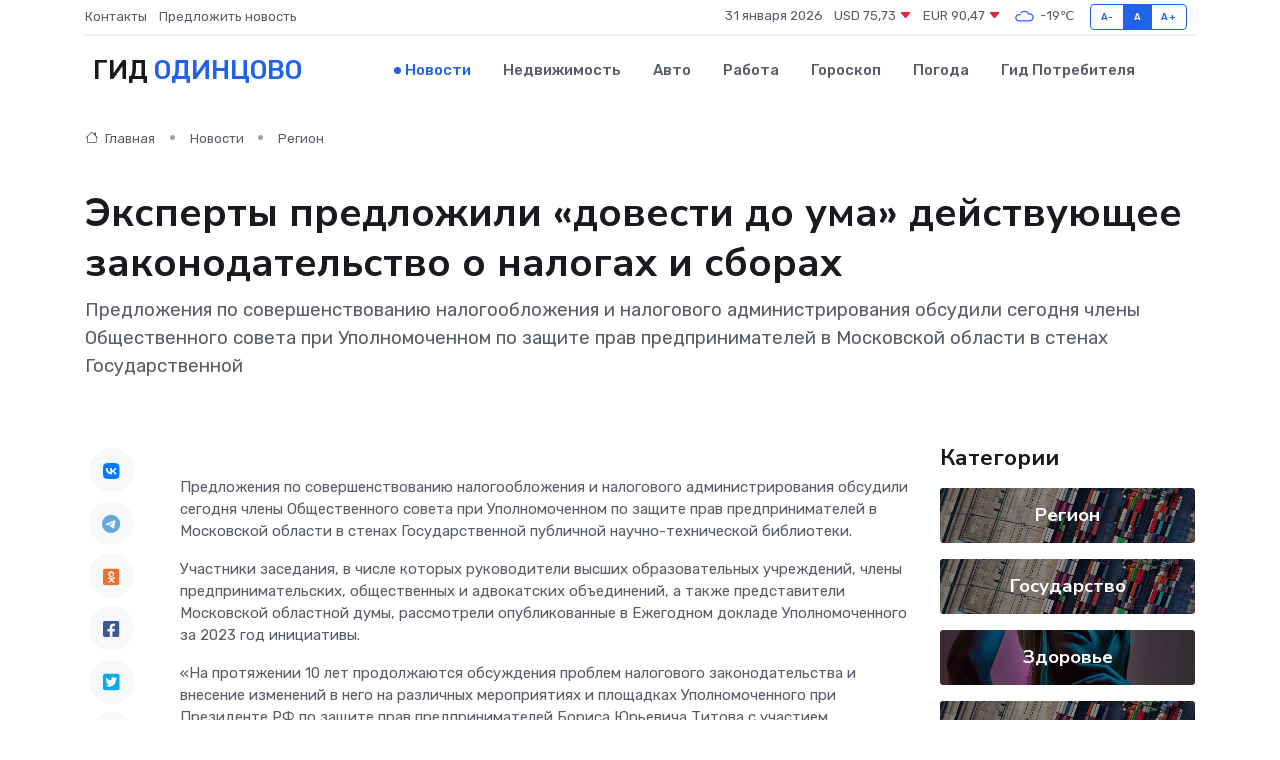

--- FILE ---
content_type: text/html; charset=utf-8
request_url: https://www.google.com/recaptcha/api2/aframe
body_size: 265
content:
<!DOCTYPE HTML><html><head><meta http-equiv="content-type" content="text/html; charset=UTF-8"></head><body><script nonce="VyAglAh83b6x6Q3a1oEwgA">/** Anti-fraud and anti-abuse applications only. See google.com/recaptcha */ try{var clients={'sodar':'https://pagead2.googlesyndication.com/pagead/sodar?'};window.addEventListener("message",function(a){try{if(a.source===window.parent){var b=JSON.parse(a.data);var c=clients[b['id']];if(c){var d=document.createElement('img');d.src=c+b['params']+'&rc='+(localStorage.getItem("rc::a")?sessionStorage.getItem("rc::b"):"");window.document.body.appendChild(d);sessionStorage.setItem("rc::e",parseInt(sessionStorage.getItem("rc::e")||0)+1);localStorage.setItem("rc::h",'1769820775118');}}}catch(b){}});window.parent.postMessage("_grecaptcha_ready", "*");}catch(b){}</script></body></html>